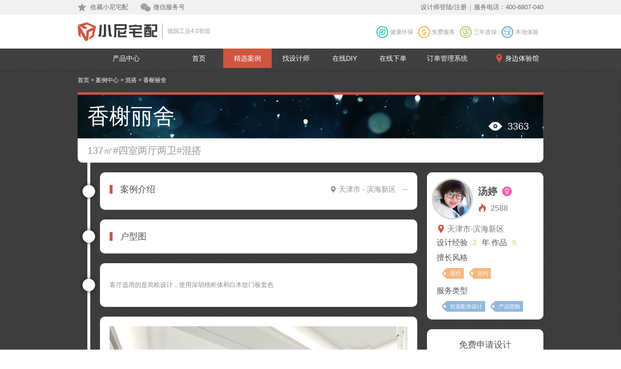

--- FILE ---
content_type: text/html; charset=UTF-8
request_url: http://www.ihomeo2o.com/design/101860
body_size: 10633
content:
<!doctype html>
<html>
    <head>
        <meta http-equiv="Content-Type" content="text/html; charset=utf-8" />
        <title>香榭丽舍_装修效果图_汤婷设计师作品_小尼宅配</title>
        <meta name="keywords" content="香榭丽舍装修效果图,--装修效果图,汤婷设计师作品">
        <meta name="description" content="">
        <link rel="stylesheet" type="text/css" href="/css/pc/core_v2.css">
        <link rel="stylesheet" type="text/css" href="/css/pc/design.detail.css">
        <script src='/js/jquery-1.11.1.js'></script>
        <script src='/js/jquery.imageloader.js'></script>
    </head>
    <body>
        <div class="header">
    <div class="header-top">
        <div class="header-inner">
            <div class="header-top-left">
                <a href="javascript:void(0);" class="header-btn-fav">收藏小尼宅配</a>
                <a target="_blank" href="/special/wechat" class="header-btn-wechat">微信服务号</a>
            </div>
            <div class="header-top-right">
                                <a href="/passport/designer/login">设计师登陆/注册</a>
                                <span>|</span>
                <!-- <a href="http://www.ihomeo2o.com/help.html" target="_blank">帮助中心</a>
                <span>|</span> -->
                服务电话：400-6807-040
            </div>
        </div>
    </div>
    <div class="header-mid">
        <div class="header-inner">
            <div class="header-mid-logo"><a href="/"></a></div>
            <div class="header-mid-slogan">
                <p>德国工业4.0智造</p>
            </div>
            <div class="header-mid-region-selection">
                <select style="display:none;">
                                <option value="110000">北京</option>
                                <option value="130000">河北</option>
                                <option value="140000">山西</option>
                                <option value="150000">内蒙</option>
                                <option value="210000">辽宁</option>
                                <option value="220000">吉林</option>
                                <option value="320000">江苏</option>
                                <option value="370000">山东</option>
                                <option value="230000">黑龙江</option>
                                <option value="410000">河南</option>
                                <option value="420000">湖北</option>
                                <option value="610000">陕西</option>
                                <option value="620000">宁夏</option>
                                <option value="650000">新疆</option>
                                </select>
            </div>
            <div class="header-mid-service">
                <ul>
                    <li style="background-position-y: 0px">健康环保</li>
                    <li style="background-position-y: -24px">免费服务</li>
                    <li style="background-position-y: -48px">三年质保</li>
                    <li style="background-position-y: -72px">本地体验</li>
                </ul>
            </div>
        </div>
    </div>
    <div class="header-nav">
        <div class="header-inner header-nav-inner">
            <div class="header-nav-menu">
                <ul>
                    <li role="product" class="item-product"><a href="/product_package" class="header-nav-title">产品中心</a></li>
                    <li role="index"><a href="/" class="header-nav-title">首页</a></li>
                    <li role="design"><a href="/design" class="header-nav-title">精选案例</a></li>
                    <li role="designer"><a href="/designer" class="header-nav-title">找设计师</a></li>
                    <li role="diy"><a href="/kujiale/redirect" class="header-nav-title" target="_blank">在线DIY</a></li>
                    <li role="woodnet"><a href="https://2216.homag.com.cn/" class="header-nav-title" target="_blank">在线下单</a></li>
                    <li role="order" style="width:auto"><a href="http://ishare.ihomeo2o.com/EBAP" style="padding-left:10px;padding-right:10px;" class="header-nav-title" target="_blank">订单管理系统</a></li>
                    <li class="item-store" role="store"><a href="/store" class="header-nav-title">身边体验馆</a></li>
                </ul>
            </div>
            <div class="header-product-list">
                <div class="header-product-menu" style="display:none">
                    <ul>
                        <li class="no-show"><a href="/product_package"></a></li>
                        <li class="link"><a href="/product_package/new"><span style="background-position-y: 0px" class="icon"></span><em class="name">新品推荐</em></a></li>
                        <li role="cate_cupboard"><a href="/product_package/r100007"><span style="background-position-y: -280px" class="icon"></span><em class="name">定制橱柜</em></a></li>
                        <li role="cate_wardrobe"><a href="/product_package/r100008"><span style="background-position-y: -320px" class="icon"></span><em class="name">定制衣柜</em></a></li>
                        <li role="cate_tatami"><a href="/product_package/r100012"><span style="background-position-y: -40px" class="icon"></span><em class="name">百变榻榻米</em></a></li>
                        <li role="cate_bedroom"><a href="/product_package/r100004"><span style="background-position-y: -160px" class="icon"></span><em class="name">卧房空间</em></a></li>
                        <li role="cate_young"><a href="/product_package/r100006"><span style="background-position-y: -240px" class="icon"></span><em class="name">青少年房空间</em></a></li>
                        <li role="cate_study"><a href="/product_package/r100005"><span style="background-position-y: -200px" class="icon"></span><em class="name">书房空间</em></a></li>
                        <li role="cate_living"><a href="/product_package/r100002"><span style="background-position-y: -80px" class="icon"></span><em class="name">客厅空间</em></a></li>
                        <li role="cate_dining"><a href="/product_package/r100003"><span style="background-position-y: -120px" class="icon"></span><em class="name">餐厅空间</em></a></li>
                        <li role="cate_door"><a href="/product_package/r100009"><span style="background-position-y: -360px" class="icon"></span><em class="name">天安木门</em></a></li>
                    </ul>
                </div>
                <div class="header-product-content" style="display:none">
                                         
                    <div class="header-product-page" style="display:none" role="cate_bedroom"> 
                        <div class="header-product-group">
                            <div class="header-product-group-name">简约风</div>
                            <div class="header-product-group-link">
                                <a href="/product_package/r100004_s100117" target="_blank">冬季恋歌</a>
                                <a href="/product_package/r100004_s100005" target="_blank">丹麦暖阳</a>
                                <a href="/product_package/r100004_s100107" target="_blank">维度</a>
                            </div>
                        </div>
                        <div class="header-product-group">
                            <div class="header-product-group-name">简欧风</div>
                            <div class="header-product-group-link">
                                <a href="/product_package/r100004_s100115" target="_blank">香榭丽舍</a>
                                <a href="/product_package/r100004_s100106" target="_blank">秋语梧桐</a>
                                <a href="/product_package/r100004_s100006" target="_blank">伦敦小镇</a>
                            </div>
                        </div>
                        <div class="header-product-group">
                            <div class="header-product-group-name">时尚/简美</div>
                            <div class="header-product-group-link">
                                <a href="/product_package/r100004_s100114" target="_blank">夏日时光</a>
                                <a href="/product_package/r100004_s100116" target="_blank">西雅图</a>
                                <a href="/product_package/r100004_s100118" target="_blank">春之物语</a>
                            </div>
                        </div>
                        <div class="header-product-group">
                            <div class="header-product-group-name">北欧/轻奢</div>
                            <div class="header-product-group-link">
                                <a href="/product_package/r100004_s100113" target="_blank">Q.F.线上专款</a>
                                <a href="/product_package/r100004_s100120" target="_blank">布鲁斯</a>
                            </div>
                        </div>
                        <div class="header-product-img">
                            <img src="/images/pc/index/cat_bedroom.png" />
                        </div>
                    </div>
                     
                    <div class="header-product-page" style="display:none" role="cate_living"> 
                        <div class="header-product-group">
                            <div class="header-product-group-name">简约风</div>
                            <div class="header-product-group-link">
                                <a href="/product_package/r100002_s100117" target="_blank">冬季恋歌</a>
                                <a href="/product_package/r100002_s100005" target="_blank">丹麦暖阳</a>
                                <a href="/product_package/r100002_s100107" target="_blank">维度</a>
                            </div>
                        </div>
                        <div class="header-product-group">
                            <div class="header-product-group-name">简欧风</div>
                            <div class="header-product-group-link">
                                <a href="/product_package/r100002_s100115" target="_blank">香榭丽舍</a>
                                <a href="/product_package/r100002_s100106" target="_blank">秋语梧桐</a>
                                <a href="/product_package/r100002_s100006" target="_blank">伦敦小镇</a>
                            </div>
                        </div>
                        <div class="header-product-group">
                            <div class="header-product-group-name">时尚/简美</div>
                            <div class="header-product-group-link">
                                <a href="/product_package/r100002_s100114" target="_blank">夏日时光</a>
                                <a href="/product_package/r100002_s100116" target="_blank">西雅图</a>
                                <a href="/product_package/r100002_s100118" target="_blank">春之物语</a>
                            </div>
                        </div>
                        <div class="header-product-group">
                            <div class="header-product-group-name">北欧/轻奢</div>
                            <div class="header-product-group-link">
                                <a href="/product_package/r100002_s100113" target="_blank">Q.F.线上专款</a>
                                <a href="/product_package/r100002_s100120" target="_blank">布鲁斯</a>
                            </div>
                        </div>
                        <div class="header-product-img">
                            <img src="/images/pc/index/cat_living_room.png" />
                        </div>
                    </div>
                     
                    <div class="header-product-page" style="display:none" role="cate_dining"> 
                        <div class="header-product-group">
                            <div class="header-product-group-name">简约风</div>
                            <div class="header-product-group-link">
                                <a href="/product_package/r100003_s100117" target="_blank">冬季恋歌</a>
                                <a href="/product_package/r100003_s100005" target="_blank">丹麦暖阳</a>
                                <a href="/product_package/r100003_s100107" target="_blank">维度</a>
                            </div>
                        </div>
                        <div class="header-product-group">
                            <div class="header-product-group-name">简欧风</div>
                            <div class="header-product-group-link">
                                <a href="/product_package/r100003_s100115" target="_blank">香榭丽舍</a>
                                <a href="/product_package/r100003_s100106" target="_blank">秋语梧桐</a>
                                <a href="/product_package/r100003_s100006" target="_blank">伦敦小镇</a>
                            </div>
                        </div>
                        <div class="header-product-group">
                            <div class="header-product-group-name">时尚/简美</div>
                            <div class="header-product-group-link">
                                <a href="/product_package/r100003_s100114" target="_blank">夏日时光</a>
                                <a href="/product_package/r100003_s100116" target="_blank">西雅图</a>
                                <a href="/product_package/r100003_s100118" target="_blank">春之物语</a>
                            </div>
                        </div>
                        <div class="header-product-group">
                            <div class="header-product-group-name">北欧/轻奢</div>
                            <div class="header-product-group-link">
                                <a href="/product_package/r100003_s100113" target="_blank">Q.F.线上专款</a>
                                <a href="/product_package/r100003_s100120" target="_blank">布鲁斯</a>
                            </div>
                        </div>
                        <div class="header-product-img">
                            <img src="/images/pc/index/cat_dining_room.png" />
                        </div>
                    </div>
                     
                    <div class="header-product-page" style="display:none" role="cate_study"> 
                        <div class="header-product-group">
                            <div class="header-product-group-name">简约风</div>
                            <div class="header-product-group-link">
                                <a href="/product_package/r100005_s100117" target="_blank">冬季恋歌</a>
                                <a href="/product_package/r100005_s100005" target="_blank">丹麦暖阳</a>
                                <a href="/product_package/r100005_s100107" target="_blank">维度</a>
                            </div>
                        </div>
                        <div class="header-product-group">
                            <div class="header-product-group-name">简欧风</div>
                            <div class="header-product-group-link">
                                <a href="/product_package/r100005_s100115" target="_blank">香榭丽舍</a>
                                <a href="/product_package/r100005_s100106" target="_blank">秋语梧桐</a>
                                <a href="/product_package/r100005_s100006" target="_blank">伦敦小镇</a>
                            </div>
                        </div>
                        <div class="header-product-group">
                            <div class="header-product-group-name">时尚/简美</div>
                            <div class="header-product-group-link">
                                <a href="/product_package/r100005_s100114" target="_blank">夏日时光</a>
                                <a href="/product_package/r100005_s100116" target="_blank">西雅图</a>
                                <a href="/product_package/r100005_s100118" target="_blank">春之物语</a>
                            </div>
                        </div>
                        <div class="header-product-group">
                            <div class="header-product-group-name">北欧/轻奢</div>
                            <div class="header-product-group-link">
                                <a href="/product_package/r100005_s100113" target="_blank">Q.F.线上专款</a>
                                <a href="/product_package/r100005_s100120" target="_blank">布鲁斯</a>
                            </div>
                        </div>
                        <div class="header-product-img">
                            <img src="/images/pc/index/cat_study_room.png" />
                        </div>
                    </div>
                     
                    <div class="header-product-page" style="display:none" role="cate_young"> 
                        <div class="header-product-group">
                            <div class="header-product-group-name">简约风</div>
                            <div class="header-product-group-link">
                                <a href="/product_package/r100006_s100117" target="_blank">冬季恋歌</a>
                                <a href="/product_package/r100006_s100005" target="_blank">丹麦暖阳</a>
                                <a href="/product_package/r100006_s100107" target="_blank">维度</a>
                            </div>
                        </div>
                        <div class="header-product-group">
                            <div class="header-product-group-name">简欧风</div>
                            <div class="header-product-group-link">
                                <a href="/product_package/r100006_s100115" target="_blank">香榭丽舍</a>
                                <a href="/product_package/r100006_s100106" target="_blank">秋语梧桐</a>
                                <a href="/product_package/r100006_s100006" target="_blank">伦敦小镇</a>
                            </div>
                        </div>
                        <div class="header-product-group">
                            <div class="header-product-group-name">时尚/简美</div>
                            <div class="header-product-group-link">
                                <a href="/product_package/r100006_s100114" target="_blank">夏日时光</a>
                                <a href="/product_package/r100006_s100116" target="_blank">西雅图</a>
                                <a href="/product_package/r100006_s100118" target="_blank">春之物语</a>
                            </div>
                        </div>
                        <div class="header-product-group">
                            <div class="header-product-group-name">北欧/轻奢</div>
                            <div class="header-product-group-link">
                                <a href="/product_package/r100006_s100113" target="_blank">Q.F.线上专款</a>
                                <a href="/product_package/r100006_s100120" target="_blank">布鲁斯</a>
                            </div>
                        </div>
                        <div class="header-product-img">
                            <img src="/images/pc/index/cat_young_room.png" />
                        </div>
                    </div>
                    
                    <div class="header-product-page" style="display:none" role="cate_wardrobe">
                        <div class="header-product-group">
                            <div class="header-product-group-link header-product-group-link-long">
                                <a href="/product_package/r100008_s100055" target="_blank">四季沐风</a>|<a href="/product_package/r100008_s100054" target="_blank">流行前延</a>|<a href="/product_package/r100008_s100053" target="_blank">荷塘月色</a>|<a href="/product_package/r100008_s100052" target="_blank">红色城堡</a>|<a href="/product_package/r100008_s100051" target="_blank">爱伦堡</a>
                            </div>
                        </div>
                        <div class="header-product-group">
                            <div class="header-product-group-link header-product-group-link-long">
                                <a href="/product_package/r100008_s100049" target="_blank">田园沐歌</a>|<a href="/product_package/r100008_s100048" target="_blank">时代空间</a>|<a href="/product_package/r100008_s100047" target="_blank">一米阳光</a>|<a href="/product_package/r100008_s100046" target="_blank">城市印象</a>|<a href="/product_package/r100008_s100115" target="_blank">香榭丽舍</a>
                            </div>
                        </div>
                        <div class="header-product-group">
                            <div class="header-product-group-link header-product-group-link-long">
                                <a href="/product_package/r100008_s100045" target="_blank">雍容华贵</a>|<a href="/product_package/r100008_s100044" target="_blank">意简怡家</a>|<a href="/product_package/r100008_s100043" target="_blank">三度空间</a>|<a href="/product_package/r100008_s100042" target="_blank">星空物语</a>|<a href="/product_package/r100008_s100041" target="_blank">典雅奢华</a>
                            </div>
                        </div>
                        <div class="header-product-group">
                            <div class="header-product-group-link header-product-group-link-long">
                                <a href="/product_package/r100008_s100116" target="_blank">西雅图</a>|<a href="/product_package/r100008_s100039" target="_blank">时尚空间</a>|<a href="/product_package/r100008_s100038" target="_blank">自然本色</a>|<a href="/product_package/r100008_s100034" target="_blank">城市主角</a>|<a href="/product_package/r100008_s100035" target="_blank">海市蜃楼</a>
                            </div>
                        </div>
                        <div class="header-product-group">
                            <div class="header-product-group-link header-product-group-link-long">
                                <a href="/product_package/r100008_s100037" target="_blank">自然风尚</a>|<a href="/product_package/r100008_s100056" target="_blank">彼岸</a>|<a href="/product_package/r100008_s100120" target="_blank">布鲁斯</a>
                            </div>
                        </div>
                    </div>
                    
                    <div class="header-product-page" style="display:none" role="cate_cupboard">
                        <div class="header-product-group">
                            <div class="header-product-group-link header-product-group-link-long">
                                <a href="/product_package/r100007_s100033" target="_blank">花样年华</a>|<a href="/product_package/r100007_s100030" target="_blank">春华秋实</a>|<a href="/product_package/r100007_s100029" target="_blank">相约四季</a>|<a href="/product_package/r100007_s100009" target="_blank">平湖秋色</a>|<a href="/product_package/r100007_s100011" target="_blank">水木清华</a>
                            </div>
                        </div>
                        <div class="header-product-group">
                            <div class="header-product-group-link header-product-group-link-long">
                                <a href="/product_package/r100007_s100108" target="_blank">自然元素</a>|<a href="/product_package/r100007_s100007" target="_blank">梦幻布拉格</a>|<a href="/product_package/r100007_s100107" target="_blank">维度</a>|<a href="/product_package/r100007_s100014" target="_blank">英伦风情</a>|<a href="/product_package/r100007_s100015" target="_blank">现代印象</a>
                            </div>
                        </div>
                        <div class="header-product-group">
                            <div class="header-product-group-link header-product-group-link-long">
                                <a href="/product_package/r100007_s100022" target="_blank">罗马假日</a>|<a href="/product_package/r100007_s100109" target="_blank">地平线</a>|<a href="/product_package/r100007_s100017" target="_blank">炫舞之光</a>|<a href="/product_package/r100007_s100110" target="_blank">男性主张</a>|<a href="/product_package/r100007_s100111" target="_blank">名爵</a>
                            </div>
                        </div>
                        <div class="header-product-group">
                            <div class="header-product-group-link header-product-group-link-long">
                                <a href="/product_package/r100007_s100019" target="_blank">圣保罗</a>|<a href="/product_package/r100007_s100020" target="_blank">枫丹白露</a>|<a href="/product_package/r100007_s100021" target="_blank">茵莱河畔</a>|<a href="/product_package/r100007_s100026" target="_blank">佛罗伦萨</a>|<a href="/product_package/r100007_s100023" target="_blank">东方意蕴</a>
                            </div>
                        </div>
                        <div class="header-product-group">
                            <div class="header-product-group-link header-product-group-link-long">
                                <a href="/product_package/r100007_s100024" target="_blank">月光倾城</a>|<a href="/product_package/r100007_s100025" target="_blank">凡尔赛宫</a>|<a href="/product_package/r100007_s100027" target="_blank">北欧印象</a>|<a href="/product_package/r100007_s100118" target="_blank">春之物语</a>|<a href="/product_package/r100007_s100115" target="_blank">香榭丽舍</a>
                            </div>
                        </div>
                        <div class="header-product-group">
                            <div class="header-product-group-link header-product-group-link-long">
                                <a href="/product_package/r100007_s100117" target="_blank">冬季恋歌</a>|<a href="/product_package/r100007_s100116" target="_blank">西雅图</a>|<a href="/product_package/r100007_s100119" target="_blank">爱琴海弯</a>|<a href="/product_package/r100007_s100120" target="_blank">布鲁斯</a>
                            </div>
                        </div>
                    </div>
                    
                    <div class="header-product-page" style="display:none" role="cate_door">
                        <div class="header-product-group">
                            <div class="header-product-group-link header-product-group-link-long">
                                <a href="/product_package/r100009_s100105" target="_blank">尼诺</a>
                            </div>
                            <div class="header-product-img">
                                <img src="/images/pc/index/cat_door.png" />
                            </div>
                        </div>
                    </div>
                    
                    <div class="header-product-page" style="display:none" role="cate_tatami">
                        <div class="header-product-group">
                            <div class="header-product-group-link header-product-group-link-long">
                                <a href="/product_package/307" target="_blank">男孩榻榻米</a>|<a href="/product_package/303" target="_blank">男少年榻榻米</a>|<a href="/product_package/308" target="_blank">男青年榻榻米</a>
                            </div>
                            <div class="header-product-group-link header-product-group-link-long">
                                <a href="/product_package/309" target="_blank">公主榻榻米</a>|<a href="/product_package/310" target="_blank">女孩榻榻米</a>|<a href="/product_package/311" target="_blank">女青年榻榻米</a>
                            </div>
                            <div class="header-product-group-link header-product-group-link-long">
                                <a href="/product_package/313" target="_blank">客厅榻榻米</a>|<a href="/product_package/314" target="_blank">次卧榻榻米</a>|<a href="/product_package/315" target="_blank">书房榻榻米</a>
                            </div>
                            <div class="header-product-group-link header-product-group-link-long">
                                <a href="/product_package/316" target="_blank">飘窗榻榻米</a>|<a href="/product_package/318" target="_blank">阳台榻榻米</a>|<a href="/product_package/312" target="_blank">黑榻榻米</a>|<a href="/product_package/304" target="_blank">榻榻米</a>
                            </div>
                            <div class="header-product-group-link header-product-group-link-long">
                                <a href="/product_package/376" target="_blank">夏日时光榻榻米</a>|<a href="/product_package/381" target="_blank">冬季恋歌榻榻米</a>|<a href="/product_package/394" target="_blank">香榭丽舍榻榻米</a>|<a href="/product_package/470" target="_blank">丹麦暖阳榻榻米</a>
                            </div>
                        </div>
                    </div>
                </div> 
            </div>    
        </div>
    </div>
</div>
<script src="/js/underscore-min.js"></script>
<script type="text/javascript">
var USER = {
    region_code : 110000
};

var xiaoni = {};
(function($){
    var Header = function(element){
        var $this = $(element);
        this.$this = $this;

        this.$header_menu = $this.find(".header-nav-menu");
        this.$region_selector = $this.find(".header-mid-region-selection select");

        this.$product_menu_btn = $this.find(".header-nav-menu .item-product");

        this.$product_list = $this.find(".header-product-list");
        this.$product_menu = $this.find(".header-product-menu");
        this.$product_content = $this.find(".header-product-content");
        this.appointObj = null;

        this.product_menu_expand = false;

        this.init();
        this.bindEvents();
    };

    Header.prototype.init = function(){
        this.$region_selector.val(USER.region_code);
    };

    Header.prototype.bindEvents = function(){
        var that = this;

        this.$product_menu.find("li").hover(function() {
            var $this = $(this);
            var role = $(this).attr("role");
            if (_.isEqual(that.appointObj, $(this))) {
                return false;
            }
            $(this).addClass('active').find('.icon').animate({marginLeft:"24px"}, 'fast');
            if (that.appointObj) {
                that.appointObj.removeClass('active').find('.icon').animate({marginLeft:"14px"}, 'fast');
            }
            if (typeof role !== typeof undefined && role !== false) {
                var pos_top = $this.position().top;
                that.$product_content.css("background-position-y", "" + (pos_top + 8) + "px");
                if (that.$product_content.css('display') == 'block') {
                    that.$product_list.find(".header-product-page").each(function(k, v){
                        var $page = $(v);
                        if ($page.attr("role") == role) {
                            $page.show();
                            that.$product_content.css('opacity', 0.8).show().animate({'opacity': 1}, 500);
                            $page.css('margin-left','0px').animate({'marginLeft': '10px'});
                        } else {
                            $page.hide();
                        }
                    });
                } else {
                    that.$product_content.css('opacity', 0.8).show().animate({'opacity': 1}, 500);
                    that.$product_list.find(".header-product-page").each(function(k, v){
                        var $page = $(v);
                        if ($page.attr("role") == role) {
                            $page.show();
                            $page.css('margin-left','0px').animate({'marginLeft': '10px'});
                        } else {
                            $page.hide();
                        }
                    });
                }
            } else {
                that.$product_content.hide();
            }
        }, function() {
            that.appointObj = $(this);
            // $(this).find('.icon').animate({marginLeft:"14px"}, 'fast');
        });

        this.$product_list.mouseleave(function(){
            that.$product_content.hide();
            that.appointObj.removeClass('active').find('.icon').animate({marginLeft:"14px"}, 'fast');
            that.appointObj = null;
            if (!that.product_menu_expand) {
                that.$product_menu.hide();
                if (that.module !== 'product') {
                    that.$product_menu_btn.removeClass("selected");
                }
            }
        });

        if (!this.product_menu_expand) {
            this.$product_menu_btn.mouseover(function(){
                that.$product_menu.show();
                that.$product_menu_btn.addClass("selected");
            });
        };
    };

    Header.prototype.module = function(module){
        this.module = module;
        this.$header_menu.find("li").each(function(k, v){
            if ($(v).attr("role") === module) {
                $(v).addClass("selected");
            } else {
                $(v).hasClass("selected") && $(v).removeClass("selected");
            }
        });
    };

    Header.prototype.setProductExpand = function(){
        this.$product_menu.show();
        this.product_menu_expand = true;
    };

    xiaoni.header = new Header($(".header"));
})($);

$(document).ready(function() {
    $(".header-top-right .btn-logout").click(function(){
        $.get('/api/v1/passport/logout', function(data){
            location.reload();
        });
    });
    $(".header-btn-fav").click(function() {
        if (window.sidebar) { // Mozilla Firefox Bookmark
            window.sidebar.addPanel("http://www.ihomeo2o.com", "小尼宅配", "");
        } else if (window.external && ('AddFavorite' in window.external)) { // IE Favorite
            window.external.AddFavorite("http://www.ihomeo2o.com", "小尼宅配"); 
        } else if (window.opera && window.print) { // Opera Hotlist
            this.title=document.title;
            return true;
        } else {
            alert('按 ' + (navigator.userAgent.toLowerCase().indexOf('mac') != - 1 ? 'Command/Cmd' : 'CTRL') + ' + D 来将该页面添加到收藏。');
        }
    });
});
</script>
        <div class="container-mask" style="background-image: url(/resource/design/640x+inf/v1/361766c3766adba794c27c460e37d362.jpg)">
            <div class="mask"></div>
        </div>
    	<div class="container">
         <div class="design-nav">
           <a href="/">首页</a>
           <span>></span>
           <a href="/design">案例中心</a>
           <span>></span>
           <a href="/design/s100008">混搭</a>
           <span>></span>
           <span>香榭丽舍</span>
         </div>
    	   <div class="top">
               <h1 class="name">
                   <span>香榭丽舍</span>
                   <em>3363</em>
               </h1>
               <p class="desc">137㎡#四室两厅两卫#混搭</p>
           </div>
           <div class="main clearfix">
               <div class="left-dom">
                   <div class="space-crumb">
                       <div class="crumb-line"></div>
                   </div>
                   <div class="preface mark-item">
                       <div class="crumb"></div>
                       <div class="main-item">
                           <h2>案例介绍
                             <div class="loction">
                               <span>天津市 - 滨海新区</span>
                                                              <em>--</em>
                                                            </div>
                           </h2>
                           <pre class="preface-detail"></pre>
                       </div>
                   </div>
                                            <div class="space-crumb">
                           <div class="crumb-line"></div>
                        </div>
                        <div class="layout mark-item">
                           <div class="crumb"></div>
                           <div class="main-item">
                               <h2>户型图</h2>
                               <p>
                                  <img width="614" height= 575.28896672504 data-src="/resource/design/640x+inf/v1/b1f287877dda6ce385dedb20d73fac99.jpg" src='/images/pc/design/dot_bg.png'>
                               </p>
                           </div>
                       </div>
                                                                                             <div class="space-crumb">
                               <div class="crumb-line"></div>
                            </div>
                            <div class="layout mark-item" id="pic-361766c3766adba794c27c460e37d362.jpg">
                               <div class="crumb"></div>
                               <div class="main-item">
                                   <div class="item-pic">
                                      <img style="display: block" width="614" height= 460.5 data-src="/resource/design/640x+inf/v1/361766c3766adba794c27c460e37d362.jpg" src='/images/pc/design/dot_bg.png'>
                                                                     </div>
                                                                       <pre class="design-desc">客厅选用的是简欧设计，使用深胡桃柜体和白木纹门板套色</pre>
                               </div>
                           </div>
                                                     <div class="space-crumb">
                               <div class="crumb-line"></div>
                            </div>
                            <div class="layout mark-item" id="pic-f68eb07ce78ee3b3edbbe46d1a5454ab.jpg">
                               <div class="crumb"></div>
                               <div class="main-item">
                                   <div class="item-pic">
                                      <img style="display: block" width="614" height= 460.5 data-src="/resource/design/640x+inf/v1/f68eb07ce78ee3b3edbbe46d1a5454ab.jpg" src='/images/pc/design/dot_bg.png'>
                                                                     </div>
                                                                       <pre class="design-desc">客厅</pre>
                               </div>
                           </div>
                                                     <div class="space-crumb">
                               <div class="crumb-line"></div>
                            </div>
                            <div class="layout mark-item" id="pic-3001718db4d7e0469e648bfcfc41731d.jpg">
                               <div class="crumb"></div>
                               <div class="main-item">
                                   <div class="item-pic">
                                      <img style="display: block" width="614" height= 460.5 data-src="/resource/design/640x+inf/v1/3001718db4d7e0469e648bfcfc41731d.jpg" src='/images/pc/design/dot_bg.png'>
                                                                     </div>
                                                                       <pre class="design-desc">客厅选用的是简欧设计，使用深胡桃柜体和白木纹门板套色，门厅鞋柜和餐边柜</pre>
                               </div>
                           </div>
                                                     <div class="space-crumb">
                               <div class="crumb-line"></div>
                            </div>
                            <div class="layout mark-item" id="pic-f0238427559f17e90bf573319f966453.jpg">
                               <div class="crumb"></div>
                               <div class="main-item">
                                   <div class="item-pic">
                                      <img style="display: block" width="614" height= 460.5 data-src="/resource/design/640x+inf/v1/f0238427559f17e90bf573319f966453.jpg" src='/images/pc/design/dot_bg.png'>
                                                                     </div>
                                                                       <pre class="design-desc">主卧使用的是北美雪松</pre>
                               </div>
                           </div>
                                                     <div class="space-crumb">
                               <div class="crumb-line"></div>
                            </div>
                            <div class="layout mark-item" id="pic-cbfe993ee9bd868c33a5c0bb7b36f5ac.jpg">
                               <div class="crumb"></div>
                               <div class="main-item">
                                   <div class="item-pic">
                                      <img style="display: block" width="614" height= 460.5 data-src="/resource/design/640x+inf/v1/cbfe993ee9bd868c33a5c0bb7b36f5ac.jpg" src='/images/pc/design/dot_bg.png'>
                                                                     </div>
                                                                       <pre class="design-desc">主卧</pre>
                               </div>
                           </div>
                                                     <div class="space-crumb">
                               <div class="crumb-line"></div>
                            </div>
                            <div class="layout mark-item" id="pic-3375fbbbfbe46bec180e051c11118347.jpg">
                               <div class="crumb"></div>
                               <div class="main-item">
                                   <div class="item-pic">
                                      <img style="display: block" width="614" height= 818.66666666667 data-src="/resource/design/640x+inf/v1/3375fbbbfbe46bec180e051c11118347.jpg" src='/images/pc/design/dot_bg.png'>
                                                                     </div>
                                                                       <pre class="design-desc">榻榻米采用的是洛克胡桃套色</pre>
                               </div>
                           </div>
                                                     <div class="space-crumb">
                               <div class="crumb-line"></div>
                            </div>
                            <div class="layout mark-item" id="pic-7b96eabd4735feb1e2485a750c781395.jpg">
                               <div class="crumb"></div>
                               <div class="main-item">
                                   <div class="item-pic">
                                      <img style="display: block" width="614" height= 460.5 data-src="/resource/design/640x+inf/v1/7b96eabd4735feb1e2485a750c781395.jpg" src='/images/pc/design/dot_bg.png'>
                                                                     </div>
                                                                       <pre class="design-desc">儿童房做了一个飘窗柜，飘窗柜和写字桌连接。</pre>
                               </div>
                           </div>
                                                     <div class="space-crumb">
                               <div class="crumb-line"></div>
                            </div>
                            <div class="layout mark-item" id="pic-235b59d7ea0aa9c45071dcfbad458d58.jpg">
                               <div class="crumb"></div>
                               <div class="main-item">
                                   <div class="item-pic">
                                      <img style="display: block" width="614" height= 460.5 data-src="/resource/design/640x+inf/v1/235b59d7ea0aa9c45071dcfbad458d58.jpg" src='/images/pc/design/dot_bg.png'>
                                                                     </div>
                                                                       <pre class="design-desc">选择带衣柜的上下铺</pre>
                               </div>
                           </div>
                                                            </div>
               <div class="location-container">
                    <div class="second-container">
                       <div class="right-dom">
                           <div class="desiner-info-container">
                               <div class="designer-info clearfix">
                                   <a target="_blank" href="/designer/1260">
                                     <img src="/resource/avatar/100x100/v2/11c884487302771a760609654f48c2d9.jpg">
                                   </a>
                                   <div class="designer-info-item">
                                                                                  <div class="designer-name"><a target="_blank" href="/designer/1260"><span class="female">汤婷</span></a></div>
                                                                                <div class="designer-hot">2588</div>
                                   </div>
                                </div>
                               <div class="location">
                                                                    <span>天津市-滨海新区</span>
                                                                 </div>
                               <div class="experience">
                                    <span>设计经验<em>2</em>年</span>
                                    <span>作品<em>9</em></span>
                               </div>
                               <div class="design-style">
                                   <label>擅长风格</label>
                                   <ul class="clearfix">
                                                                                    <li>现代</li>
                                                                                     <li>简约</li>
                                                                            </ul>
                               </div>
                               <div class="service-type">
                                   <label>服务类型</label>
                                   <ul class="clearfix">
                                                                                   <li>软装配饰设计</li>
                                                                                   <li>产品陪购</li>
                                                                           </ul>
                               </div>
                           </div>
                           <div class="reserve-container">
                               <h2>免费申请设计</h2>
                               <div class="input-section name">
                                   <input role="input-name" class="input-large input-name" type="text" placeholder="请输入您的姓名">
                               </div>
                               <div class="input-section mobile">
                                   <input role="input-mobile" class="input-large input-mobile" type="text" placeholder="请输入您的电话">
                               </div>
                               <div class="input-section confirm">
                                   <input role="input-confirm" class="input-large confirm-input" type="text" placeholder="请输入验证码">
                                   <button role="btn-confirm" class="confirm-btn disabled" disabled>获取验证码</button>
                               </div>
                               <div class="input-section submit">
                                   <button role="btn-submit" class="submit-btn disabled" disabled>找TA设计</button>
                               </div>
                               <p>设计师上门服务全程免费，禁止以任何形式收取费用。</p>
                           </div>
                        </div>
                   </div>
                </div>
           </div>
    	</div>
      <style>
	.confirm-code-container {
		display: none;
	    position: fixed;
	    top: 0px;
	    left: 0px;
	    right: 0px;
	    bottom: 0px;
        z-index: 200;
	}
	.confirm-code-container .mask {
		position: absolute;
		width: 100%;
		height: 100%;
		background-color: rgba(0, 0, 0, 0.5);
  	}
  	.confirm-code-container .confirm-content  {
		position: absolute;
		top: 50%;
		left: 50%;
		margin-left: -213px;
		margin-top: -115px;
		width: 426px;
		height: 230px;
		background-color: #fff;
	    border: 3px solid #cf5541;
  	}
  	.confirm-code-container .confirm-content h4 {
  		margin-top: 48px;
  		line-height: 32px;
  		text-align: center;
  		font-size: 24px;
  		font-weight: bold;
  		color: #cf5541;
  	}
  	.confirm-code-container .confirm-content .content-section {
  		width: 254px;
  		margin: 24px auto 0 auto;
  		height: 56px;
  	}
  	.confirm-code-container .confirm-content .content-section.error .error-hint {
  		display: block;
  	}
  	.confirm-code-container .confirm-content .content-section.error input {
  		border: 1px solid #cf5541;
  		background: url(/images/pc/component/judge.png) 110px -30px no-repeat;
  	}
  	.confirm-code-container .confirm-content .content-section .input-section {
  		height: 32px;
  	}
  	.confirm-code-container .confirm-content .content-section input {
  		float: left;
  		width: 140px;
  		height: 30px;
  	}
  	.confirm-code-container .confirm-content .content-section img {
  		float: left;
  		width: 100px;
  		height: 32px;
  		border-radius: 4px;
  		margin-left: 10px;
  		cursor: pointer;
  		behavior: url(/css/pc/PIE.htc);
  	}
  	.confirm-code-container .confirm-content .content-section .error-hint {
  		display: none;
	    padding-left: 14px;
    	line-height: 20px;
  		font-size: 12px;
   		color: #cf5541;
  	}
  	.confirm-code-container .confirm-content .btn-confirm {
  		display: block;
  		margin: 0 auto;
  		width: 254px;
  		height: 32px;
  		color: #fff;
  		border: 0 none;
  		background: url(/images/pc/component/confirm_btn.png) 0 0 no-repeat;
  	}
  	.confirm-code-container .confirm-content .btn-confirm:hover {
  		background: url(/images/pc/component/confirm_btn.png) 0 -32px no-repeat;
  	}
  	.confirm-code-container .confirm-content .btn-confirm:active {
  		background: url(/images/pc/component/confirm_btn.png) 0 -64px no-repeat;
  	}
  	.confirm-code-container .confirm-content .btn-confirm:disabled {
  		background: url(/images/pc/component/confirm_btn.png) 0 -96px no-repeat;
  	}
  	.confirm-code-container .confirm-content .btn-confirm.disabled {
  		background: url(/images/pc/component/confirm_btn.png) 0 -96px no-repeat;
  	}
  	.confirm-code-container .confirm-content .hidebtn {
  		position: absolute;
  		top: 20px;
	    right: 20px;
	    width: 24px;
	    height: 24px;
        border: 0;
	    background: url(/images/pc/component/hidebtn.png) 0 0 no-repeat;
  	}
</style>
<div class="confirm-code-container">
	<div class="mask"></div>
	<div class="confirm-content">
		<h4>请输入验证码</h4>
		<button class="hidebtn"></button>
		<div class="content-section">
			<div class="input-section"><input type="text" placeholder="请输入验证码"><img src="/resource/captcha_u/104x30?ct=1769477641"></div>
			<div class="error-hint">验证码输入错误</div>
		</div>
		<button disabled class="btn-confirm disabled">确认</button>
	</div>
</div>
<script>
		(function() {
			var ConfirmPoplass = function(element, option) {
				this.e = $('.confirm-code-container');
				this.confirmBtn = this.e.find('.btn-confirm');
				this.tel = option.tel;
				this.callback = option.callback;
        this.time = new Date().getTime() / 1000;
        this.bindAll();
        this.e.find('.input-section img').trigger('click');
				this.e.show();
			};

			ConfirmPoplass.prototype = {
				sendMessage: function() {
					var that = this;
					var code = this.e.find('.input-section input').val();
					var Func = function (res) {
              that.e.find('.input-section input').val('');
              that.confirmBtn.removeClass('disabled').addClass('disabled').prop('disabled', true);
              if (res.errno == 0) {
              	  that.e.hide();
                  that.callback();
              } else if (res.errno == 3) {
              	  that.time = new Date().getTime() / 1000;
                  that.e.find('.input-section img').attr('src', '/resource/captcha_u/185x65?ct=' + parseInt(that.time));
                  that.e.find('.content-section').addClass('error');
              } else {
                  that.time = new Date().getTime() / 1000;
                  that.e.find('.input-section img').attr('src', '/resource/captcha_u/185x65?ct=' + parseInt(that.time));
                  alert('服务器错误');
              }
          }
          $.post('/api/v1/captcha_u/mobile',{
            'tel': that.tel,
            't': parseInt(that.time),
            'code': code
          }, Func);
          Func = null;
				},

				bindAll: function() {
					var that = this;
					this.e.find('.input-section input').bind('keyup', function() {
  						var str = $(this).val();
  						that.e.find('.content-section').removeClass('error');
  						if (str.length == 4) {
  							that.confirmBtn.removeClass('disabled').prop('disabled', false);
  						} else {
  							that.confirmBtn.removeClass('disabled').addClass('disabled').prop('disabled', true);
  						}
					});

					this.e.find('.mask, .hidebtn').bind('click', function() {
						that.e.hide();
					});

					this.e.find('.input-section img').bind('click', function() {
            that.time = new Date().getTime() / 1000;
						$(this).attr('src', '/resource/captcha_u/104x30?ct=' + parseInt(that.time));
					});

					this.confirmBtn.bind('click', function() {
						that.sendMessage();
					});
				},
			};

			$.fn.confirmPop = function (option, target) {
                return this.each(function() {
                    var $this = $(this);
                    var tag = 'zmj.bulid_confirm';
                    var data = $this.data(tag);
                    $this.data(tag, data = new ConfirmPoplass(this, option));
                    if (typeof option == 'string'){
                      data[option](target);
                    }
                });
            };
		})();
</script>
    	<div class="footer">
    <div class="footer-inner">
        <div class="footer-service">
            <div class="footer-service-item" style="background-position-y: 0">
                <h4>免费</h4>
                <p>上门量房</p>
            </div>
            <div class="footer-service-item" style="background-position-y: -55px">
                <h4>免费</h4>
                <p>全屋家具设计</p>
            </div>
            <div class="footer-service-item" style="background-position-y: -110px">
                <h4>免费</h4>
                <p>家具摆放效果</p>
            </div>
            <div class="footer-service-item" style="background-position-y: -165px">
                <h4>免费</h4>
                <p>上门安装</p>
            </div>
            <div class="footer-service-item last" style="background-position-y: -220px">
                <h4>免费</h4>
                <p>保修，终身维护</p>
            </div>
            <div class="clearfix"></div>
        </div>

        <div class="footer-terms">
            <div class="footer-terms-wechat">
                <p>小尼宅配微信</p>
                <div class="footer-terms-wechat-img-container">
                    <img src="/images/pc/common/xiaoni_qr_code.jpg" />
                </div>
            </div>

            <div class="footer-terms-list">
                <ul>
                    <li class="footer-terms-list-header">关于我们</li>
                    <li><a target="_blank" href="/article/7">公司简介</a></li>
                    <li><a target="_blank" href="/article/8">品牌简介</a></li>
                    <li><a target="_blank" href="/article/18">荣誉资质</a></li>
                    <li><a target="_blank" href="/article/join">加入我们</a></li>
                </ul>
            </div>
            
            <div class="footer-terms-list">
                <ul>
                    <li class="footer-terms-list-header">顾客指南</li>
                    <li><a target="_blank" href="/article/12">定制服务</a></li>
                    <li><a target="_blank" href="/article/19">购物流程</a></li>
                    <li><a target="_blank" href="/article/13">配送安装与售后</a></li>
                    <li><a target="_blank" href="/article/308">安装服务流程</a></li>
                </ul>
            </div>

            <div class="footer-terms-list last">
                <ul>
                    <li class="footer-terms-list-header">设计师指南</li>
                    <li><a target="_blank" href="/article/15">设计师加盟</a></li>
                    <li><a target="_blank" href="/article/14">案例上传</a></li>
                    <li><a target="_blank" href="/article/16">服务标准</a></li>
                    <li><a target="_blank" href="/article/254">加盟指南</a></li>
                </ul>
            </div> 

            <div class="footer-terms-service">
                <p class="footer-terms-service-title">24小时客服热线</p>
                <p class="footer-terms-service-tel">400-6807-040</p>
                <p class="footer-terms-service-text">截至今日，小尼宅配在全国已有实体店<span>132</span>家体验馆</p>
                <p class="footer-terms-service-store"><a href="/store" target="_blank">查看全国体验馆</a></p>
            </div>
        </div>

        <div class="footer-aptitude">Copyright@2012-2015  小尼宅配  All Rights Reserved <a href="https://beian.miit.gov.cn">京ICP备2021027284号</a> &nbsp&nbsp&nbsp小尼（北京）科技有限公司</div>
    </div>
</div>
<script>
var _hmt = _hmt || [];
(function() {
      var hm = document.createElement("script");
        hm.src = "//hm.baidu.com/hm.js?32d5507f8fd5dc71ef4528d956c7c5e9";
        var s = document.getElementsByTagName("script")[0]; 
          s.parentNode.insertBefore(hm, s);
})();
</script>
        <script src='/js/core/core.js'></script>
        <script src='/js/core/reserver.components.js'></script>
        <script>
            xiaoni.header.module("design");

            (function() {

                var DesignClass = function(element, option) {
                    this.e = $(element);
                    this.userId = option.userId;
                    this.leftDom = this.e.find('.left-dom');
                    this.reserveDom = this.e.find('.reserve-container');
                    this.leftDom.find('img').imageloader({
                        'timeout': 50000
                    });
                    this.$btn = this.reserveDom.find('.confirm-btn');
                    this.$submit = this.reserveDom.find('.submit-btn');
                    this.tag = this.leftDom.find('.tag-link');
                    this.ismobile = false;
                    this.isname = false;
                    this.dotArr =[];
                    this.init();
                    this.bindAll();
                }

                DesignClass.prototype = {
                    init: function() {
                        var that = this;
                        this.e.find('.mark-item').each(function() {
                            that.dotArr.push({
                                            'top1' : $(this).offset().top,
                                            'top2' : $(this).offset().top + $(this).height()
                                            });
                        });
                        this.trendPosition();
                        $('.reserve-container').reseverDesigner({
                            userId: this.userId,
                            source : 'pc_design',
                        });
                    },

                    trendPosition: function() {
                        var obj = this.e.find('.right-dom');
                        var oTop = obj.offset().top;
                        var top = $(window).scrollTop();
                        if (top <= 335 ) {
                            obj.css('top',  - top + 'px');
                        } else {
                            obj.css('top', '-335px');
                        }

                        var sobj = this.e.find('.mark-item');//.parent().find('.space-crumb');
                        // var judge = false;
                        sobj.find('.active').removeClass('active');
                        for (var i = 0, len = this.dotArr.length; i < len; i++) {
                            var item1 = this.dotArr[i];
                            var top1 = item1['top1'];
                            var top2 = item1['top2'];
                            if ( top1 <= top + 160 && top2 > top) {
                                sobj.eq(i).find('.crumb').addClass('active');
                            }
                        }
                    },

                    // validateMobile: function(num) {
                    //     var status = validate.mobile(num);
                    //     var obj = this.reserveDom.find('.input-mobile');
                    //     if (status == 1) {
                    //         obj.addClass('true');
                    //         return true;
                    //     } else {
                    //         obj.addClass('false');
                    //         this.$btn.prop('disabled', true);
                    //         return false;
                    //     }
                    // },

                    // sendCode: function() {
                    //     var that = this;
                    //     var number = this.reserveDom.find('.input-mobile').val();
                    //     var Func = function (res) {
                    //         if (res.errno == 0) {
                    //           that.showDeadTime();
                    //         }
                    //     }
                    //     loadContents({
                    //         'url':'/passport/api/captcha/mobile',
                    //         'tel': number,
                    //     }, Func, 'get');
                    //     Func = null;
                    // },

                    // showDeadTime: function() {
                    //     var that = this;
                    //     var time = 60;
                    //     var obj = this.$btn;
                    //     obj.prop('disabled', true).text('剩余'+ time + '秒');
                    //     this.timer = setInterval(function() {
                    //       time--;
                    //       if (time <= 0) {
                    //         clearInterval(that.timer);
                    //         obj.prop('disabled', false).text('重新获取');
                    //       } else {
                    //          obj.text('剩余'+ time + '秒');
                    //       }
                    //     },1000);
                    // },

                    // submitInfo:function() {
                    //     var that = this;
                    //     var mobilenumber = this.reserveDom.find('.input-mobile').val();
                    //     var name = this.reserveDom.find('.input-name').val();
                    //     var codenumber = this.reserveDom.find('.confirm-input').val();
                    //     var Func = function(res) {
                    //         if (res.errno == 0) {
                    //             alert('预约成功！')
                    //             that.resetReserve();
                    //         } else if (res.errno == 2) {
                    //             that.reserveDom.find('.confirm-input').addClass('false');
                    //         } else if (res.errno == 3) {
                    //             alert('过于频繁!');
                    //             that.resetReserve();
                    //         } else {
                    //             alert('服务器异常！');
                    //         }
                    //     };
                    //     // console.log(that.userId);
                    //     loadContents({
                    //         'url':'/api/v1/designer/appointment/callme',
                    //         'designer_id': that.userId,
                    //         'tel': mobilenumber,
                    //         'code': codenumber,
                    //         'name': name,
                    //     }, Func, 'get');
                    //     Func = null;
                    // },

                    // resetReserve: function() {
                    //     this.reserveDom.find('input').val('').removeClass('true');
                    //     this.reserveDom.find('button').prop('disabled','true');
                    // },

                    bindAll: function() {
                        var that = this;
                        $(window).bind('scroll',function(){
                            that.trendPosition();
                        });

                        // this.tag.bind('click', function() {
                        //     if (!$(this).hasClass('mark_js')) {
                        //         $(this).addClass('mark_js').find('.tag-content').fadeIn('fast');
                        //     } else {
                        //         $(this).removeClass('mark_js').find('.tag-content').fadeOut('fast');
                        //     }
                        // });
                        this.tag.hover(function() {
                           $(this).addClass('mark_js').find('.tag-content').fadeIn('fast');
                        }, function() {
                           $(this).removeClass('mark_js').find('.tag-content').fadeOut('fast');
                        });


                        // this.reserveDom.find('.input-mobile').bind('blur', function() {
                        //     that.ismobile = that.validateMobile($(this).val());
                        // });

                        // this.reserveDom.find('.input-mobile').bind('input', function() {
                        //     var input = that.reserveDom.find('.input-name');
                        //     $(this).removeClass().addClass('input-large input-mobile');
                        //     if (input.val() != '') {
                        //       that.ismobile = that.validateMobile($(this).val());
                        //       $(this).removeClass('false');
                        //       if (that.ismobile && that.ismobile) {
                        //          that.$btn.prop('disabled', false);
                        //       }
                        //     }
                        // });

                        // this.reserveDom.find('.input-mobile').bind('propertychange', function() {
                        //     var input = that.reserveDom.find('.input-name');
                        //     $(this).removeClass().addClass('input-large input-mobile');
                        //     if (input.val() != '') {
                        //       that.ismobile = that.validateMobile($(this).val());
                        //       $(this).removeClass('false');
                        //       if (that.ismobile && that.ismobile) {
                        //          that.$btn.prop('disabled', false);
                        //       }
                        //     }
                        // });

                        // this.reserveDom.find('.input-name').bind('blur', function() {
                        //     if ($(this).val()) {
                        //          that.isname = true;
                        //          $(this).addClass('true');
                        //     } else {
                        //         $(this).addClass('false');
                        //         that.$btn.prop('disabled', true);
                        //     }
                        // });

                        // this.reserveDom.find('.input-name').bind('input', function() {
                        //     var input = that.reserveDom.find('.confirm-input');
                        //     $(this).removeClass().addClass('input-large input-name');
                        //     if ($(this).val()) {
                        //          that.isname = true;
                        //     }
                        //     if (that.ismobile && that.isname) {
                        //         that.$btn.prop('disabled', false);
                        //     }
                        //     // }
                        // });

                        //  this.reserveDom.find('.input-name').bind('propertychange', function() {
                        //     var input = that.reserveDom.find('.confirm-input');
                        //     $(this).removeClass().addClass('input-large input-name');
                        //     if ($(this).val()) {
                        //          that.isname = true;
                        //     }
                        //     if (that.ismobile && that.isname) {
                        //         that.$btn.prop('disabled', false);
                        //     }
                        // });

                        // this.$btn.bind('click', function() {
                        //     that.sendCode();
                        // });

                        // this.reserveDom.find('.confirm-input').bind('input', function() {

                        //     if ($(this).val() != '' && that.ismobile && that.isname) {
                        //         that.$submit.prop('disabled', false);
                        //     }
                        //     if (!that.ismobile || $(this).val() == ''|| !that.isname) {
                        //         that.$submit.prop('disabled', true);
                        //     }
                        // });

                        // this.reserveDom.find('.confirm-input').bind('propertychange', function() {

                        //     if ($(this).val() != '' && that.ismobile && that.isname) {
                        //         that.$submit.prop('disabled', false);
                        //     }
                        //     if (!that.ismobile || $(this).val() == ''|| !that.isname) {
                        //         that.$submit.prop('disabled', true);
                        //     }
                        // });

                        // this.reserveDom.find('.confirm-input').bind('focus', function() {
                        //     if ($(this).hasClass('false')) {
                        //         $(this).removeClass('false');
                        //         $(this).val('');
                        //     }
                        // });

                        // this.$submit.bind('click', function() {
                        //     that.submitInfo();
                        // });
                    },
                };

                $.fn.createDesign = function(option, target) {
                    return this.each(function() {
                                var $this = $(this);
                                var tag = 'zmj.design_item';
                                var data = $this.data(tag);
                                if (!data){
                                  $this.data(tag, data = new DesignClass(this, option));
                                }
                                if (typeof option == 'string'){
                                  data[option](target);
                                }
                            });
                }
            })();

            $(document).ready(function() {
                $('.container').createDesign({
                    userId:1260,
                });
            });
        </script>
    </body>
</html>


--- FILE ---
content_type: text/css
request_url: http://www.ihomeo2o.com/css/pc/core_v2.css
body_size: 2707
content:
html, body, form, fieldset, p, div, ul, h1, h2, h3, h4, h5, h6 {
    border: 0;
    outline: 0;
    margin:0;
    padding:0;
    -webkit-tap-highlight-color:rgba(0,0,0,0);
    -webkit-text-size-adjust:none;
}
body {
    word-wrap: break-word;
    font-family: "Microsoft YaHei", Verdana, Geneva, sans-serif;
}
a {
    text-decoration:none;
    outline:none;
}
a:hover, a:active {
    outline: none;
}
em {
    font-style: normal;
}
img {
    border: 0 none;
}
:focus { 
    outline: 0;
}
.fl{
    float: left;
}
.fr{
    float: right;
}
.m0a{
    margin: 0 auto;
}
button, input, select, textarea {
    margin: 0;
    padding: 0;
    font-family: "Microsoft YaHei", Verdana, Geneva, sans-serif;
}

button {
    cursor: pointer;
    background-color: rgba(255, 255, 255, 0);
}

input[type="text"], 
input[type="password"], 
textarea {
    border-radius: 4px;
    border: 1px #CCCCCC solid;
    text-indent: 12px;
    behavior: url(/css/pc/PIE.htc);
}

input::-ms-clear{
    display:none;
}

textarea {
    text-indent: 0px;
    font-size: 14px;
}

input[type="text"]:focus, 
input[type="password"]:focus,
textarea:focus {
    border-color: #66afe9;
    outline: 0;
    -webkit-box-shadow: inset 0 1px 1px rgba(0, 0, 0, .075), 0 0 8px rgba(102, 175, 233, .6);
    box-shadow: inset 0 1px 1px rgba(0,0,0,.075), 0 0 8px rgba(102, 175, 233, .6);
    behavior: url(/css/pc/PIE.htc);
}
::-webkit-input-placeholder {
    font-family: "Microsoft YaHei", Verdana, Geneva, sans-serif;
}
:-moz-placeholder {
    font-family: "Microsoft YaHei", Verdana, Geneva, sans-serif;
}
:-ms-input-placeholder {
    font-family: "Microsoft YaHei", Verdana, Geneva, sans-serif;
}
.clearfix:after {
    content: ".";
    display: block;
    height: 0;
    clear: both;
    visibility: hidden;
}

.input-normal {
    width: 200px;
    height: 30px;
    line-height: 30px;
    color: #3a3a3a;
    font-size: 14px;
}

.input-large {
    height: 30px;
    line-height: 30px;
    width: 350px;
    color: #3a3a3a;
    font-size: 14px;
}

.input-xlarge {
    height: 30px;
    width: 480px;
    line-height: 30px;
    font-size: 14px;
    color: #3a3a3a;
}

.input-select {
    width: 80px;
    height: 30px;
    line-height: 30px;
    border: 1px solid #CCCCCC;
    border-radius: 4px;
    overflow: hidden;
    word-break: break-all; 
    text-overflow: ellipsis; 
    white-space: nowrap;
    background: white;
    font-size: 14px;
    color: #3a3a3a;
    behavior: url(/css/pc/PIE.htc);
}
.input-large-select {
    width: 100px;
    height: 30px;
    line-height: 30px;
    border: 1px solid #CCCCCC;
    border-radius: 4px;
    overflow: hidden;
    word-break: break-all;
    text-overflow: ellipsis;
    white-space: nowrap;
    background: white;
    font-size: 14px;
    color: #3a3a3a;
    behavior: url(/css/pc/PIE.htc);
}
.input-small {
    width: 78px;
    height: 30px;
    line-height: 30px;
    font-size: 14px;
    color: #3a3a3a;
}
.input-tiny {
    width: 40px;
    height: 30px;
    line-height: 30px;
    font-size: 14px;
    color: #3a3a3a;
}
.btn-primary {
    border: none;
    outline: none;
    width: 92px;
    height: 38px;
    font-size: 15px;
    color: #ffffff;
    cursor: pointer;
    background: url(/images/pc/common/bg_btn_primary.png) 0 0 no-repeat;
}

.btn-primary:hover {
    background: url(/images/pc/common/bg_btn_primary.png) 0 -76px no-repeat;
}

.btn-primary:active {
    background: url(/images/pc/common/bg_btn_primary.png) 0 -38px no-repeat;
}

.btn-primary:disabled {
    background: url(/images/pc/common/bg_btn_primary.png) 0 -114px no-repeat;
}
.btn-middle {
    border: none;
    outline: none;
    width: 152px;
    height: 38px;
    font-size: 15px;
    color: #ffffff;
    cursor: pointer;
    background: url(/images/pc/common/bg_btn_middle.png) 0 0 no-repeat;
}

.btn-middle:hover {
    background: url(/images/pc/common/bg_btn_middle.png) 0 -76px no-repeat;
}

.btn-middle:active {
    background: url(/images/pc/common/bg_btn_middle.png) 0 -38px no-repeat;
}

.btn-middle:disabled {
    background: url(/images/pc/common/bg_btn_middle.png) 0 -114px no-repeat;
}

.icon {
    width: 20px;
    height: 20px;
    display: inline-block;
}

.icon-male {
    background: url('/images/pc/common/icon_male.png');
}

.icon-female {
    background: url('/images/pc/common/icon_female.png');
}

.container {
    width: 960px;
    margin: 0 auto;
}

.header {
    width: 100%;
}

.header-inner {
    width: 960px;
    margin: 0 auto;
}

.header-top {
    width: 100%;
    background-color: #f1f1f1;
    height: 30px;
    line-height: 30px;
}

.header-top a:hover {
    color: #cf5541;
}

.header-top-left {
    float: left;
}

.header-top-left a {
    padding-left: 26px;
    margin-right: 26px;
    font-size: 13px;
    color: #666;
    text-decoration: none;
    line-height: 30px;
    height: 30px;
    display: block;
    float: left;
}

.header-top-right {
    float: right;
}

.header-top-right {
    color: #666;
    font-size: 13px;
}

.header-top-right a {
    color: #666;
}

.header-top-right a:hover {
    //text-decoration: underline;
}

.header-top-right span {
    color: #AAAAAA;
    padding: 0 2px;
}

.header-mid {
    height: 70px;
    background: #FFFFFF;
}

.header-mid-logo {
    float: left;
    background: url('/images/pc/common/logo_wide.png') no-repeat 0;
    width: 164px;
    height: 70px;
}

.header-mid-logo a {
    float: left;
    width: 100%;
    height: 100%;
}

.header-mid-slogan {
    float: left;
    border-left: 1px solid #9E9E9E;
    margin-left: 10px;
    margin-right: 10px;
    margin-top: 18px;
    margin-bottom: 20px;
    height: 32px;
    width: 110px;
    text-indent: 10px;
    font-size: 12px;
}

.header-mid-slogan p {
    line-height: 32px;
    color: #9E9E9E
}

.header-mid-region-selection {
    float: left;
    padding-top: 28px;
    padding-left: 10px;
    padding-right: 10px;
}

.header-mid-region-selection select {
    width: 62px;
    height: 22px;
    color: #4F4F4F;
    font-size: 14px;
    border: 1px solid #4F4F4F;
}

.header-mid-service {
    float: right;
    padding-top: 24px;
}

.header-mid-service li {
    float: left;
    background: url('/images/pc/common/icon_service.png') no-repeat;
    color: #9E9E9E;
    font-size: 12px;
    text-indent: 28px;
    width: 86px;
    height: 24px;
    line-height: 24px;
    list-style: none;
}

.header-btn-fav {
    background: url('/images/pc/common/icon_fav_black.png') no-repeat 0;
}

.header-top-left a.header-btn-wechat {
    background: url('/images/pc/common/icon_wechat_black.png') no-repeat 0;
}

.header-nav {
    width: 100%;
    height: 40px;
    background: #404040;
}

.header-nav-inner {
    position: relative;
}

.header-nav-logo {
    float: left;
    background: url('/images/pc/common/logo_wide.png') no-repeat 0;
    width: 164px;
    height: 70px;
    margin-right: 50px;
}

.header-nav-menu {
    float: left;
    width: 100%;
    height: 40px;
}

.header-nav-menu ul {
    height: 100%;
}

.header-nav-menu li {
    float: left;
    width: 100px;
    height: 100%;
    list-style: none;
}

.header-nav-menu .item-product {
    width: 200px;
}

.header-nav-title {
    font-size: 14px;
    color: #FFFFFF;
    text-decoration: none;
    display: block;
    width: 100%;
    height: 100%;
    line-height: 40px;
    text-align: center;
}

.header-nav-menu li.selected .header-nav-title, 
.header-nav-title:hover{
    background-color: #CF5541;
    color: white;
}

.header-nav-menu .item-store {
    float: right;
    width: 108px;
}

.header-nav-menu .item-store {
    text-indent: 20px;
    background: url(/images/pc/common/icon_pin_red.png) 8px center no-repeat;
}

.header-nav-menu .item-store .header-nav-title:hover,
.header-nav-menu .item-store.selected .header-nav-title {
    background: #CF5541 url(/images/pc/common/icon_pin_white.png) no-repeat 8px center;
}

.header-product-list {
    float: left;
    position: absolute;
    /*padding-top: 40px;*/
    z-index: 100;
}

.header-product-menu {
    float: left;
}

.header-product-menu li {
    width: 198px;
    height: 39px;
    list-style: none;
    border-bottom: #D2D2D2 1px solid;
    border-left: #CECECE 1px solid;
    border-right: #CECECE 1px solid;
    background: #FFFFFF url(/images/pc/common/header_product_arrow_new.png) no-repeat right 0;
}

.header-product-menu a {
    color: #696969;
    width: 100%;
    height: 40px;
    line-height: 40px;
    /*text-indent: 44px;*/
    display: block;
   /* background-image: url(/images/pc/common/header_product_icon.png);
    background-repeat: no-repeat;*/
}
.header-product-menu a .icon {
    float: left;
    width: 20px;
    height: 100%;
    margin-left: 14px;
    margin-right: 10px;
    background-image: url(/images/pc/common/header_product_icon.png);
    background-repeat: no-repeat;
}
.header-product-menu a .name {
    float: left;
    line-height: 40px;
}

.header-product-menu li.active a .icon {
    background-position-x: -20px;
}

.header-product-menu li.active {
    border-left: #CF5541 1px solid;
    border-right: #CF5541 1px solid;
    border-bottom: #CF5541 1px solid;
    background: #CF5541 url(/images/pc/common/header_product_arrow_new.png) no-repeat right -40px;
}

.header-product-menu li.active a,
.heade-product-list a.selected {
    color: #FFFFFF;
}

.header-product-menu li.link {
    height: 40px;
    background: #FFFFFF;
}

.header-product-menu li.link a:hover {
    background-color: #CF5541;
}
.header-product-menu li.no-show {
    width: 200px;
    height: 40px;
    background: none;
    border: none;
}
.header-product-menu li.no-show a {
    background: none;
}
.header-product-menu li.no-show a:hover {
    background: none;
}
.header-product-content {
    padding-top: 40px;
    width: 400px;
    height: 394px;
    margin-top: 4px;
    background-image: url(/images/pc/common/product_list_arrow.png);
    background-repeat: no-repeat;
    background-position-x: 2px;
    float: left;
}

.header-product-page {
    padding: 16px;
    margin-left: 10px;
    line-height: 34px;
    background: #FFFFFF;
    width: 358px;
    height: 362px;
}

.header-product-group-name {
    width: 106px;
    text-indent: 14px;
    font-size: 15px; 
    font-weight: bold;
    display: inline-block;
    float: left;
    color: #696969;
}

.header-product-group-link {
    width: 248px;
    float: left;
    font-size: 13px;
    color: #696969;
    border-bottom: 1px solid #ECE9EA;
    margin-bottom: 14px;
}

.header-product-group-link a {
    display: inline-block;
    padding: 0 8px;
    color: #696969;
}

.header-product-group-link-long {
    width: 368px;
}

.header-product-group-link a:hover {
    text-decoration: underline;
}

.header-product-img {
}

.header-product-img img {
    margin-left: 10px;
}

.section-header {
    border-left: #666666 6px solid;
    text-indent: 10px;
    font-size: 18px;
    color: #333333;
    line-height: 18px;
    margin-top: 21px;
    margin-bottom: 21px;
}

.footer {
    width: 100%;
    margin-top: 56px;
    clear: both;
    display: inline-block;
    background: #F7F7F7;
    border-top: 1px #C2C2C2 solid;
}

.footer-inner {
    width: 960px;
    margin: 0 auto;
    background: none;
}

.footer-service {
    width: 100%;
    border-bottom: 1px #D5D5D5 solid;
    padding-top: 40px;
    padding-bottom: 30px;
}

.footer-service .last {
    margin-right: 0;
}

.footer-service-item {
    float: left;
    display: block;
    background: url(/images/pc/common/icon_service_large.png) no-repeat;
    height: 55px;
    padding-left: 63px;
    margin-right: 50px;
}

.footer-service-item h4 {
    font-size: 24px;
    color: #A7A7A7;
    margin-top: 1px;
    line-height: 30px;
}

.footer-service-item p {
    font-size: 16px;
    line-height: 24px;
    color: #6D6D6D
}

.footer-terms {
    clear: both;
    width: 100%;
    height: 152px;
    padding-top: 24px;
}

.footer-terms-wechat {
    float: left;
    width: 230px;
}

.footer-terms-wechat p {
    text-align: center;
    background: url(/images/pc/common/icon_wechat_gray.png) no-repeat 44px center;
    color: #333333;
    font-size: 16px;
}

.footer-terms-wechat-img-container {
    width: 100%;
    margin-top: 10px;
    padding: 6px 0;
    text-align: center;
}

.footer-terms-wechat-img-container img {
    border: 1px solid #CCCCCC;
}

.footer-terms-list {
    width: 166px;
    height: 132px;
    float: left;
    border-left: 1px solid #D5D5D5;
}

.footer-terms-list.last {
    border-right: 1px solid #D5D5D5;
}

.footer-terms-list li,
.footer-terms-list li a{
    line-height: 24px;
    list-style: none;
    text-align: center;
    font-size: 14px;
    color: #6D6D6D;
}
.footer-terms-list li a:hover {
    color: #d85541;
}
.footer-terms-list .footer-terms-list-header {
    color: #333333;
    margin-bottom: 10px;
    font-size: 16px;
}

.footer-terms {
    line-height: 24px;
}

.footer-terms-service {
    float: left;
    padding-left: 36px;
    padding-right: 36px;
    width: 156px;
}

.footer-terms-service .footer-terms-service-title {
    font-size: 16px;
    color: #333333;
}

.footer-terms-service .footer-terms-service-tel {
    font-size: 18px;
    color: #CF5541;
    line-height: 30px;
    //font-weight: bold;
    background: url(/images/pc/common/icon_tel_red.png) no-repeat 0 center;
    text-indent: 20px;
}

.footer-terms-service .footer-terms-service-text {
    font-size: 12px;
    color: #6C6C6C;
    line-height: 20px;
    margin-top: 6px;
    margin-bottom: 4px;
}

.footer-terms-service span {
    color: #CF5541;
    font-size: 18px;
}

.footer-terms-service .footer-terms-service-store a {
    font-size: 14px;
    color: #333333;
}

.footer-terms-service .footer-terms-service-store a:hover {
    text-decoration: underline;
}

.footer-aptitude {
    line-height: 46px;
    font-size: 13px;
    color: #666;
    border-top: 1px solid #ccc;
    text-align: center;
}
